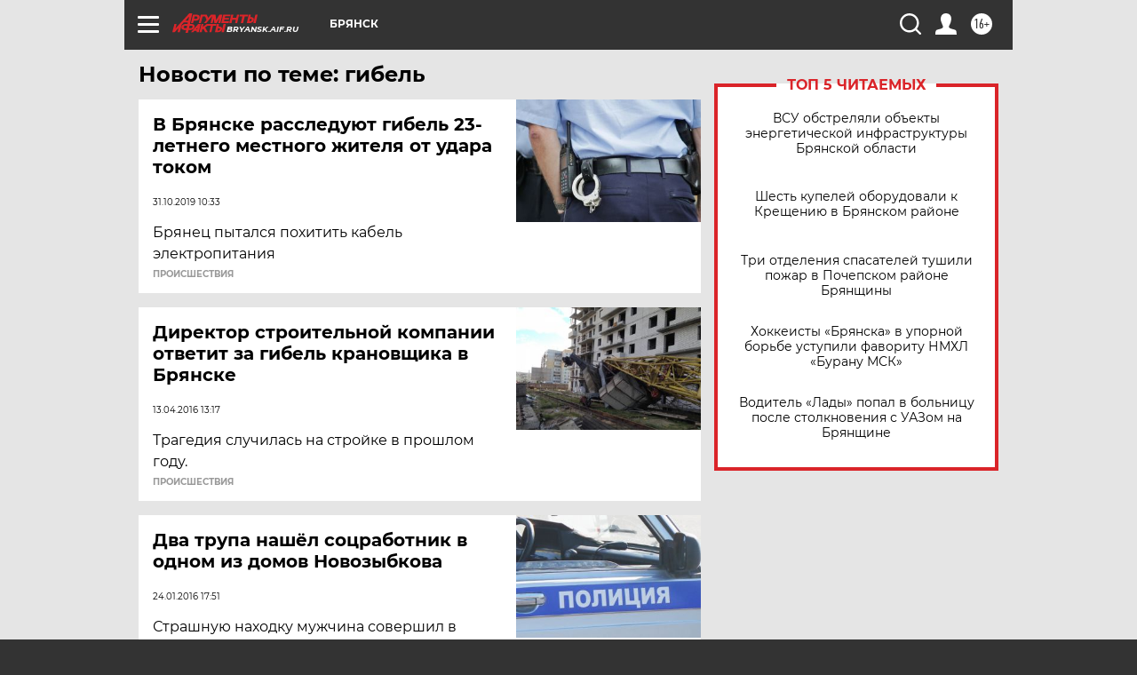

--- FILE ---
content_type: text/html
request_url: https://tns-counter.ru/nc01a**R%3Eundefined*aif_ru/ru/UTF-8/tmsec=aif_ru/726062622***
body_size: -73
content:
8ED76F16696A5467X1768576103:8ED76F16696A5467X1768576103